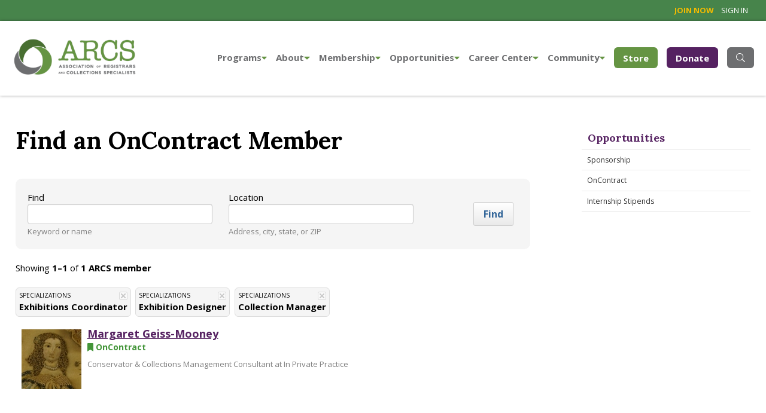

--- FILE ---
content_type: text/html; charset=utf-8
request_url: https://www.arcsinfo.org/opportunities/on-contract/results/List?specialties=13%2C14%2C3
body_size: 27002
content:
<!DOCTYPE html PUBLIC "-//W3C//DTD XHTML 1.0 Strict//EN" "http://www.w3.org/TR/xhtml1/DTD/xhtml1-strict.dtd">
<!DOCTYPE html>
<html>
<head id="Head1">
	<!-- Title -->
    <title>
	Find a Member - Association of Registrars and Collections Specialists
</title>

	<!-- Info -->
	<meta http-equiv="Content-Type" content="text/html; charset=iso-8859-1" /><meta name="author" content="Association of Registrars and Collection Spealists" /><meta name="Copyright" content="Copyright (c) Association of Registrars and Collection Spealists" /><meta name="HandheldFriendly" content="true" /><meta name="viewport" content="initial-scale=1.0, user-scalable=yes, width=device-width" /><meta name="apple-mobile-web-app-title" content="ARCS" /><meta name="google-site-verification" content="AKpthQJs1gXHQRGr8LQsxVtq7rSE7Tu7CGDNOUU95ac" /><meta name="google-site-verification" content="gBj4jUAQwyHhOtIcdeVdxN2XYFZpPitSPRFwWOyTnyg" />      	
	<!-- Fav icon -->
	<link rel="Shortcut Icon" href="/content/images/favicon.ico" type="image/x-icon" /><link href="/content/images/apple-touch-icon.png" rel="apple-touch-icon" />
  
    <!-- RSS -->
    <link rel="alternate" type="application/rss+xml" title="ARCS" href="/feed" />
  
	<!-- Styles -->
	<link href="/content/styles/master.css?3a99" media="all" rel="stylesheet" type="text/css" />
	<link href="/content/styles/print.css?3a99" media="print" rel="stylesheet" type="text/css" />
    <link href="/scripts/jquery.ui/css/smoothness/jquery-ui-1.9.2.custom.css" rel="stylesheet" type="text/css" />
    <link rel="stylesheet" type="text/css" href="//cdn.jsdelivr.net/npm/slick-carousel@1.8.1/slick/slick.css" /><link rel="stylesheet" type="text/css" href="/Content/styles/slick/slick-theme.css" />

    <!-- JavaScript -->
    <script src="/scripts/jquery-1.8.3.min.js" type="text/javascript"></script>
    <script src="/scripts/jquery-ui-1.8.24.min.js" type="text/javascript"></script>

    <script src="/scripts/jquery.ga-event-tracker.js?3a99" type="text/javascript"></script>
    <script src="/scripts/jquery.link-icons.js?3a99" type="text/javascript"></script>
    <script src="/scripts/utils/webitects.js?3a99" type="text/javascript"></script>
    <script src="/scripts/utils/w.address-form.js?3a99" type="text/javascript"></script>  
    <script src="/scripts/w.client-info.js?3a99" type="text/javascript"></script>    
    <script src="/scripts/w.confirm-click.js?3a99" type="text/javascript"></script>
    <script src="/scripts/w.confirm-message.js?3a99" type="text/javascript"></script>
    <script src="/scripts/w.form-message.js?3a99" type="text/javascript"></script>
    <script src="/scripts/ui-helper.js?3a99" type="text/javascript"></script>
        

    <script src="https://kit.fontawesome.com/ae40e19490.js"></script>
        
    <script type="text/javascript">
        (function ($) {
            $(function() {

                

                webitects.validationHelper.init();

            });
        })(jQuery);
    </script>
    
    
        <!-- Google Tag Manager -->
    <script>(function (w, d, s, l, i) {
            w[l] = w[l] || []; w[l].push({
                'gtm.start':
                    new Date().getTime(), event: 'gtm.js'
            }); var f = d.getElementsByTagName(s)[0],
                j = d.createElement(s), dl = l != 'dataLayer' ? '&l=' + l : ''; j.async = true; j.src =
                    'https://www.googletagmanager.com/gtm.js?id=' + i + dl; f.parentNode.insertBefore(j, f);
        })(window, document, 'script', 'dataLayer', 'GTM-PQBSDLK');</script>
    <!-- End Google Tag Manager -->
    
<meta name="robots" content="noindex" />

    <script type="text/javascript"></script>

</head>
<body class="">
    
        <!-- Google Tag Manager (noscript) -->
        <noscript><iframe src="https://www.googletagmanager.com/ns.html?id=GTM-PQBSDLK"
        height="0" width="0" style="display:none;visibility:hidden"></iframe></noscript>
        <!-- End Google Tag Manager (noscript) -->
    

<!-- Nav Drawer -->
<div class="nav_drawer">
    
    <nav class="nav_mobile" aria-label="Mobile Navigation">
        <ul>
            <li><a href="/">Home</a></li>
            
            <li><a href="javascript:void(0)">Programs <span class="caret"></span></a>
                <ul>
                    <li><a href="/programs">Overview</a></li>
                    
                    <li><a href="/programs/conference">ARCS Conference</a></li>
                    
                    <li><a href="/programs/past-workshops">Workshops</a></li>
                    
                    <li><a href="/programs/past-webinars">Webinars</a></li>
                    
                    <li><a href="/programs/socials">Meetups and Socials</a></li>
                    
                    <li><a href="/programs/professional-development">Professional Development Calendar</a></li>
                    
                </ul>
                
            </li>
            
            <li><a href="javascript:void(0)">About <span class="caret"></span></a>
                <ul>
                    <li><a href="/about">Overview</a></li>
                    
                    <li><a href="/about/board-of-directors">Board of Directors</a></li>
                    
                    <li><a href="/about/committees">Committees</a></li>
                    
                    <li><a href="/about/association-bylaws">Association Bylaws</a></li>
                    
                    <li><a href="/about/code-of-ethics">Code of Ethics</a></li>
                    
                    <li><a href="/about/history">History</a></li>
                    
                    <li><a href="/about/inclusion-diversity-equity-and-accessibility">Inclusion, Diversity, Equity, and Accessibility</a></li>
                    
                    <li><a href="/about/contact-us">Contact Us</a></li>
                    
                    <li><a href="/about/policies">Policies</a></li>
                    
                </ul>
                
            </li>
            
            <li><a href="javascript:void(0)">Membership <span class="caret"></span></a>
                <ul>
                    <li><a href="/membership">Overview</a></li>
                    
                    <li><a href="/membership/directory">Member Directory</a></li>
                    
                    <li><a href="/membership/members-meetings">Member Meetings &amp; Resources</a></li>
                    
                    <li><a href="/membership/mentoring program">Mentoring Program</a></li>
                    
                    <li><a href="/membership/manage-your-profile">Manage your profile</a></li>
                    
                </ul>
                
            </li>
            
            <li><a href="javascript:void(0)">Opportunities <span class="caret"></span></a>
                <ul>
                    <li><a href="/opportunities">Overview</a></li>
                    
                    <li><a href="/opportunities/sponsorship">Sponsorship</a></li>
                    
                    <li><a href="/opportunities/on-contract">OnContract</a></li>
                    
                    <li><a href="/opportunities/internship-stipends">Internship Stipends</a></li>
                    
                </ul>
                
            </li>
            
            <li><a href="javascript:void(0)">Career Center <span class="caret"></span></a>
                <ul>
                    <li><a href="/career-center">Overview</a></li>
                    
                    <li><a href="/career-center/open-positions">Open Positions</a></li>
                    
                    <li><a href="/career-center/internship-opportunities">Internship Opportunities</a></li>
                    
                </ul>
                
            </li>
            
            <li><a href="javascript:void(0)">Community <span class="caret"></span></a>
                <ul>
                    <li><a href="/community">Overview</a></li>
                    
                    <li><a href="/community/news-in-the-field">News in the Field</a></li>
                    
                    <li><a href="/community/donate">Donate</a></li>
                    
                    <li><a href="/community/resources">Resources</a></li>
                    
                    <li><a href="/community/professional-development">Professional Development</a></li>
                    
                    <li><a href="/community/affinity-groups">Affinity Groups</a></li>
                    
                    <li><a href="/community/forum">Forum</a></li>
                    
                </ul>
                
            </li>
            
        <li class="mobile-hide"><a href="/community/donate" class="btn">Donate</a></li>
        </ul>
    </nav>
    



    <div class="search mobile-hide">
        <div class="input_with_button">
            <form action="/search" method="get" id ="search-content">
                <label for="search2" class="visuallyhidden">Search</label>
                <input name="q" id="search2" type="text" placeholder="Type Keywords">
                <a href="javascript:$('#search-content').submit();" class="text_cond"><span>GO</span></a>
            </form>
        </div>
    </div>
</div>



		<div class="site_wrapper">

<div id="wrapper">
        
    
    <div id="preheader">
        <div id="preheader-content">
            

<ul id="header-nav">    
    
        <li><a class="join" href="/membership"><strong>Join Now</strong></a></li>
        <li><a href="/members/Login">Sign in</a></li>
    
</ul>
        </div>
    </div>

<div class="searchbar clearfix">
	  <div class="searchform">
          <form action="/search" method="get" id ="search-content">
            <a href="javascript:$('#search-content').submit();" type="submit" class="searchsubmit"><i class="fa fa-search fa-2x"></i><span class="visuallyhidden">Search</span></a>
            <label for="site-search" class="visuallyhidden">Search</label>
            <input type="text" name="q" id="site-search"  class="search" placeholder="What can we help you find?" aria-label="Search through site content" autocomplete="off">
            
          </form>
	  </div>
</div>

    <!-- Header -->
    <div class="header" id="header">
        <div id="header-content">
            <div id="logo"><a href="/"><img alt="ARCS - Association of Registrars and Collection Spealists" src="/content/images/logo.png" /></a></div>
        
            
                <!-- Navigation -->
            
     
    <nav aria-label="primary navigation" class="nav_primary clearfix">

        <ul class="parent">
            
                <li class="drop_nav mobile-hide"><a href="/programs">Programs<i class="fas fa-caret-down"></i></a>
                
                        <ul>
                            
                                <li><a href="/programs/conference">ARCS Conference</a></li>
                            
                                <li><a href="/programs/past-workshops">Workshops</a></li>
                            
                                <li><a href="/programs/past-webinars">Webinars</a></li>
                            
                                <li><a href="/programs/socials">Meetups and Socials</a></li>
                            
                                <li><a href="/programs/professional-development">Professional Development Calendar</a></li>
                            
                        </ul>
                  
                </li>
            
                <li class="drop_nav mobile-hide"><a href="/about">About<i class="fas fa-caret-down"></i></a>
                
                        <ul>
                            
                                <li><a href="/about/board-of-directors">Board of Directors</a></li>
                            
                                <li><a href="/about/committees">Committees</a></li>
                            
                                <li><a href="/about/association-bylaws">Association Bylaws</a></li>
                            
                                <li><a href="/about/code-of-ethics">Code of Ethics</a></li>
                            
                                <li><a href="/about/history">History</a></li>
                            
                                <li><a href="/about/inclusion-diversity-equity-and-accessibility">Inclusion, Diversity, Equity, and Accessibility</a></li>
                            
                                <li><a href="/about/contact-us">Contact Us</a></li>
                            
                                <li><a href="/about/policies">Policies</a></li>
                            
                        </ul>
                  
                </li>
            
                <li class="drop_nav mobile-hide"><a href="/membership">Membership<i class="fas fa-caret-down"></i></a>
                
                        <ul>
                            
                                <li><a href="/membership/directory">Member Directory</a></li>
                            
                                <li><a href="/membership/members-meetings">Member Meetings &amp; Resources</a></li>
                            
                                <li><a href="/membership/mentoring program">Mentoring Program</a></li>
                            
                                <li><a href="/membership/manage-your-profile">Manage your profile</a></li>
                            
                        </ul>
                  
                </li>
            
                <li class="drop_nav mobile-hide"><a href="/opportunities">Opportunities<i class="fas fa-caret-down"></i></a>
                
                        <ul>
                            
                                <li><a href="/opportunities/sponsorship">Sponsorship</a></li>
                            
                                <li><a href="/opportunities/on-contract">OnContract</a></li>
                            
                                <li><a href="/opportunities/internship-stipends">Internship Stipends</a></li>
                            
                        </ul>
                  
                </li>
            
                <li class="drop_nav mobile-hide"><a href="/career-center">Career Center<i class="fas fa-caret-down"></i></a>
                
                        <ul>
                            
                                <li><a href="/career-center/open-positions">Open Positions</a></li>
                            
                                <li><a href="/career-center/internship-opportunities">Internship Opportunities</a></li>
                            
                        </ul>
                  
                </li>
            
                <li class="drop_nav mobile-hide"><a href="/community">Community<i class="fas fa-caret-down"></i></a>
                
                        <ul>
                            
                                <li><a href="/community/news-in-the-field">News in the Field</a></li>
                            
                                <li><a href="/community/donate">Donate</a></li>
                            
                                <li><a href="/community/resources">Resources</a></li>
                            
                                <li><a href="/community/professional-development">Professional Development</a></li>
                            
                                <li><a href="/community/affinity-groups">Affinity Groups</a></li>
                            
                                <li><a href="/community/forum">Forum</a></li>
                            
                        </ul>
                  
                </li>
            
            <li class="mobile-hide-640"><a href="https://arcs-store.printify.me/" class="store-btn">Store</a></li>
            <li class="mobile-hide-640"><a href="/community/donate" class="donate-btn">Donate</a></li>
            <li class="mobile-hide-640"><a class="searchtoggl" id="search-btn" href="javascript:void(0)"><i class="fal fa-search"></i><span class="visuallyhidden">Search Site</span></a></li>
            <li class="nav-btn-show"><a href="javascript:void(0);" class="nav_drawer_btn"><span class="visuallyhidden">Main Navigation</span></a></li>

        </ul>
    </nav>


            <div class="clear"></div>
        </div>
    </div>
    <!-- /Header -->
    

    
    <!-- Content -->
    <div id="content-wrapper">
      <div id="content">
          
        
        
        <!-- Primary content -->
          <div class="content-wrapper clearfix">
              <div class="content-primary">
                  <div class="inset_squeeze_xl">
                      <div class="group structure clearfix">
                          <div class="group_int_3of4 first content">
                            

    

	<h1>Find an OnContract Member</h1>
     
	<div id="dedicated-search">
	
	<form action="/opportunities/on-contract/results/List" method="get">
		<div class="brief-form">
			<p class="field">
				<label for="searchName">Find</label>
				<input class="txt" id="searchName" name="searchName" value="" />
				<span class="mute">Keyword or name</span>
			</p>
			<p class="field">
				<label for="searchLocation">Location</label>
				<input class="txt" id="searchLocation" name="searchLocation" value="" />
				<span class="mute">Address, city, state, or ZIP</span>
			</p>
			<p class="field field-submit"><input class="btn" type="submit" value="Find" /></p>
		</div>
		
		<input id="specialties" name="specialties" type="hidden" value="13,14,3" />
	</form>
	<div class="clear"></div>
</div>

	    <p>Showing <strong>1&ndash;1</strong> of <strong>1 ARCS member</strong> 
		    <span>
			    <a class="icon icon-search-options" id="options-toggle" href="#">Show options</a> 
		    </span>
	    </p>

		


<script src="/scripts/jquery.column-1.0.min.js" type="text/javascript"></script>
<script src="/scripts/find-a-member/search-filters.js" type="text/javascript"></script>


    <ul class="applied-filters">
	        <li>
		        <span class='filter-type'>Specializations</span> 
		        <strong class='filter-value'>Exhibitions Coordinator</strong> 
		        <a class='close' href="/opportunities/on-contract/results/List?specialties=14%2C3"><img alt='Remove' src='/content/images/shared/x.png' title='Remove' /></a>
	        </li>
	        <li>
		        <span class='filter-type'>Specializations</span> 
		        <strong class='filter-value'>Exhibition Designer</strong> 
		        <a class='close' href="/opportunities/on-contract/results/List?specialties=13%2C3"><img alt='Remove' src='/content/images/shared/x.png' title='Remove' /></a>
	        </li>
	        <li>
		        <span class='filter-type'>Specializations</span> 
		        <strong class='filter-value'>Collection Manager</strong> 
		        <a class='close' href="/opportunities/on-contract/results/List?specialties=13%2C14"><img alt='Remove' src='/content/images/shared/x.png' title='Remove' /></a>
	        </li>
	</ul>
	<div class="clear"></div>
    <script type="text/javascript">
        //since we are displaying active filters, also make sure the list of filter options is also visible...
        //	only on standard list view
        (function ($) {
            $(function () {

                var $moreFilters = $('#more-filters');
                var url = window.location.href.toLowerCase();
                if (url.indexOf('results') > -1 && (url.indexOf('specialties') > -1))
                    SearchFilters.open();

            });
        })(jQuery);
    </script>


<div class="browse-filters" id="filters" style="display: none;">
	<a class="close" id="options-close" href="#"><img alt="Close" src="/content/images/shared/x.png" title="Close" /></a>

    <div id="basic-filters">
		<!--<div class="panel">
			<h3>Distance</h3>




			<p><a id="aMoreDistance" href="#">More&hellip;</a></p>
		</div>-->	

        <div class="panel">
			<h6>Specializations</h6>



    <ul class="col">
	</ul>

			<p><a id="aMoreSpecialties" href="#">More&hellip;</a></p>
		</div>

        <div class="panel">
			<h6>Geographic regions</h6>



    <ul class="col">
	</ul>

			<p><a id="aMoreRegions" href="#">More&hellip;</a></p>
		</div>
        <div class="clear"></div>                    
	</div>

    <div id="specialties-filters" class="all closed">
		<h3>Specialization <span>(<a id="aCancelSpecialties" href="#">Back</a>)</span></h3>



    <ul class="">
	</ul>

		<div class="clear"></div>
	</div>

    <div id="regions-filters" class="all closed">
		<h3>Geographic regions <span>(<a id="aCancelRegions" href="#">Back</a>)</span></h3>



    <ul class="">
	</ul>

		<div class="clear"></div>
	</div>
</div>

		<ol class="directory">
            
		        <li>
			        <h4>
                        <a href="/opportunities/on-contract/profile/533/margaret-geiss-mooney">
                            <img src="/content/images/members/533.jpg/image-square_topleft;max$100,0.ImageHandler" class="thumb" alt="Margaret Geiss-Mooney" />
                            Margaret Geiss-Mooney
                        </a> 
                        <p><span class="on-contract"><i class="fa fa-bookmark"></i> OnContract</span></p>
                    </h4>
                    <p class='mute'>Conservator & Collections Management Consultant   at In Private Practice</p>
                    
                </li>
            
        </ol>
		<div class="clear"></div>

		
                          </div>
                          <!-- Secondary content -->
                          <div class="group_int_1of4 last">
                          
                              
    <nav aria-label="section navigation" class="nav_section">
        <h4><a href="/opportunities/on-contract/results/List?specialties=13%2C14%2C3">Opportunities</a></h4>
        <ul>
        
            <li><a href="/opportunities/sponsorship">Sponsorship</a>
            
            </li>
        
            <li><a href="/opportunities/on-contract">OnContract</a>
            
            </li>
        
            <li><a href="/opportunities/internship-stipends">Internship Stipends</a>
            
                <ul>
                    
                        <li><a href="/opportunities/internship-stipends/internship-stipend-winners">Internship Stipend Winners</a></li>
                    
                </ul>
            
            </li>
        
        </ul>
    </nav>

                          

                          
                          </div>
                          <!-- /Secondary content -->
                      </div>
                  </div>
              </div>
          </div>
        </div>
        <!-- /Primary content -->
        
      </div>
    </div>
    <!-- /Content -->
    
    
    
    <!-- Subfooter -->
    <div id="subfooter">
        <div id="subfooter-content">    
            <div id="subfooter-primary">
                <h6>Connect with us</h6>
                
                <ul class="social">            
                    <li><a href="https://www.facebook.com/pages/ARCS/277992305597824"><img alt="Facebook" src="/content/images/facebook-2x.png" /></a></li>
                    <li><a href="https://www.linkedin.com/company/15313393/"><img alt="LinkedIn" src="/content/images/linkedin-2x.png" /></a></li>
                    <li><a href="http://www.twitter.com/arcs4all"><img alt="Twitter" src="/content/images/twitter-2x.png" /></a></li>
                    <li><a href="http://www.flickr.com/photos/arcs4all/"><img alt="Flickr" src="/content/images/flickr-2x.png" /></a></li>
                    <li><a href="https://www.instagram.com/arcs4all/"><img alt="Instagram" src="/content/images/instagram-2x.png" /></a></li>
                </ul>
            </div>
            <div id="subfooter-secondary">
                <h6>Our mission</h6>
                
                <p>The mission of ARCS is to represent and promote registrars and collection specialists, to educate the profession in best practices of registration and collections care, and to facilitate communication and networking.</p>
                <p><a href="/about">Learn more about ARCS</a> &raquo;</p>
            </div>
            
            <div class="clear"></div>
        </div>
    </div>
    
    <!-- Footer -->
    <div id="footer">
        <div id="footer-content">    
            <div id="colophon">
                <p id="credit"><a rel="nofollow" href="http://www.spinutech.com">Website designed by <strong>Spinutech</strong></a></p>
                <address>
                    <span class="org">Association of Registrars and Collections Specialists</span>
                    <span>
                        1440 W. Taylor Street, #451
                        <br />Chicago, IL 60607<br />
                    </span>
                    <span class="email">
                        <a href="mailto:info@arcsinfo.org">info@arcsinfo.org</a> | (847) 440-4396 | 
                        <a href="/sitemap">Site map</a> | 
                        <a href="/about/privacy-statement">Privacy Statement & Terms of Use</a>
                    </span> 
                </address>
            </div>
        </div>
    </div>
</div>
<div class="mobile"></div>

</div>  <!-- Site Wrapper --> 


       
    
<!-- Begin Google Anlaytics code --> 
<script>
    (function (i, s, o, g, r, a, m) {
        i['GoogleAnalyticsObject'] = r; i[r] = i[r] || function () {
            (i[r].q = i[r].q || []).push(arguments)
        }, i[r].l = 1 * new Date(); a = s.createElement(o),
        m = s.getElementsByTagName(o)[0]; a.async = 1; a.src = g; m.parentNode.insertBefore(a, m)
    })(window, document, 'script', '//www.google-analytics.com/analytics.js', 'ga');

    ga('create', 'UA-42862814-1', 'arcsinfo.org');
    ga('send', 'pageview');
</script>
<!-- End Google Anlaytics code --> 
   
    <script src="/scripts/libraries.js" type="text/javascript"></script>
    <script src="/scripts/selectors.js" type="text/javascript"></script>
    <script type="text/javascript" src="//cdn.jsdelivr.net/npm/slick-carousel@1.8.1/slick/slick.min.js"></script>


</body>
</html>

--- FILE ---
content_type: application/javascript
request_url: https://www.arcsinfo.org/scripts/w.form-message.js?3a99
body_size: 158
content:
(function ($) {
    $(document).ready(function () {
        initFormMessage($);
    });
})(jQuery);

var initFormMessage = function ($) {
    var $wFormMessage = $('.form-message').first();
    if ($wFormMessage != undefined) {

        setTimeout(function () {
            $wFormMessage.fadeOut('slow', function () {
                $wFormMessage.remove();
            });
        }, 5000);
    }
};

--- FILE ---
content_type: application/javascript
request_url: https://www.arcsinfo.org/scripts/find-a-member/search-filters.js
body_size: 1068
content:
var SearchFilters = (function ($) {
    var _visible = false,
		_animate = true,
		_opt = 'basic',

		_toggleOptions = function () {
		    var show = !_visible;

		    $('#options-toggle').html(show ? 'Hide options' : 'Show options');

		    //show correct suboption before sliding open
		    if (show) _toggleSubOptions(_opt, false);

		    if (show && !_animate) {
		        //if making options visible on load, don't want to use animation...
		        $('#filters').show();
		        _animate = true;
		    }
		    else { //normal animated slide toggle
		        $('#filters').slideToggle('fast', function () {
		            if (!show) {
		                //hide suboptions after sliding closed
		                _toggleSubOptions(_opt, true);
		                //make sure 'credentials' more option is reset
		                if (_opt != 'credentials') _toggleSubOptions('credentials', true);
		                if (_opt != 'specialties') _toggleSubOptions('specialties', true);
		                if (_opt != 'regions') _toggleSubOptions('regions', true);
		                //reset
		                _opt = 'basic';
		            }
		        });
		    }

		    _visible = show;
		},

		_toggleSubOptions = function (opt, hide) {
		    var partial = $('#' + opt + '-filters-partial');

		    //account for different type of sub option
		    if (partial.size() > 0)
		        partial[(hide ? 'remove' : 'add') + 'Class']('closed');
		    else
		        $('#filters > div')[(hide ? 'remove' : 'add') + 'Class']('closed');

		    //toggle current sub option
		    $('#' + opt + '-filters')[(hide ? 'add' : 'remove') + 'Class']('closed');

		    //use jquery.column to format the full lists of options
		    if (!hide && opt != 'basic' && partial.size() == 0) {
		        /* 
		        Updated by SS
		        Need to reset columns before calling column() on ul again.
		        Otherwise only first column li's are shown. 
		        */
		        var $ul = $('#' + opt + '-filters ul').first();

		        var ulHtml = '';
		        $ul.find('li').each(function () {
		            ulHtml += '<li>' + $(this).html() + '</li>';
		        });

		        $ul.empty();
		        $ul.append($(ulHtml));
		        $('#' + opt + '-filters ul').column({ count: 3, gap: 20 });
		    }

		    _opt = opt;
		},

		_bind = function (selector, opt) {
		    //auto-hide entire filter type or more link if needed, but not for the 'back' links
		    if (opt != 'basic') {
		        var visibleCount = $(selector).parent().prev('ul.col').find('li').size();

		        //if no visible filters at all, remove entire filter panel
		        if (visibleCount == 0) {
		            $(selector).parents('.panel').remove();
		            return;
		        }

		        //if # of items shown above 'more' link is same # as full list (which starts as hidden),
		        //	then remove the more link instead of adding click handler
		        if (visibleCount >= $('#' + opt + '-filters').find('ul > li').size()) {
		            $(selector).parent().remove();
		            return;
		        }
		    }

		    //add click handler
		    $(selector).click(function () { _toggleSubOptions(opt); return false; });
		},

		_init = function (data) {
		    for (var selector in data)
		        _bind(selector, data[selector]);

		    //if after binding there aren't any filter types visible, hide the whole filter div and 'show options' link
		    if ($('#basic-filters > div.panel').size() == 0)
		        $('#filters,#options-toggle').remove();
		};

    $(function () { //on page load...
        _init({
            '#aMoreDistance': 'distance', //dummy, to take advantage of auto-hide behavior
            '#aMoreSpecialties': 'specialties',
            '#aMoreRegions': 'regions',
            '#aCancelSpecialties,#aCancelRegions': 'basic'
        });

        //toggle options between show/hide (using toggle and close links)
        $('#options-toggle,#options-close').click(function () { _toggleOptions(); return false; });
    });

    return {
        open: function (opt) { _animate = false; _toggleOptions(); },
        author: "Kobe Snyder (Webitects.com)",
        date: "October 2011"
    };

})(jQuery);
